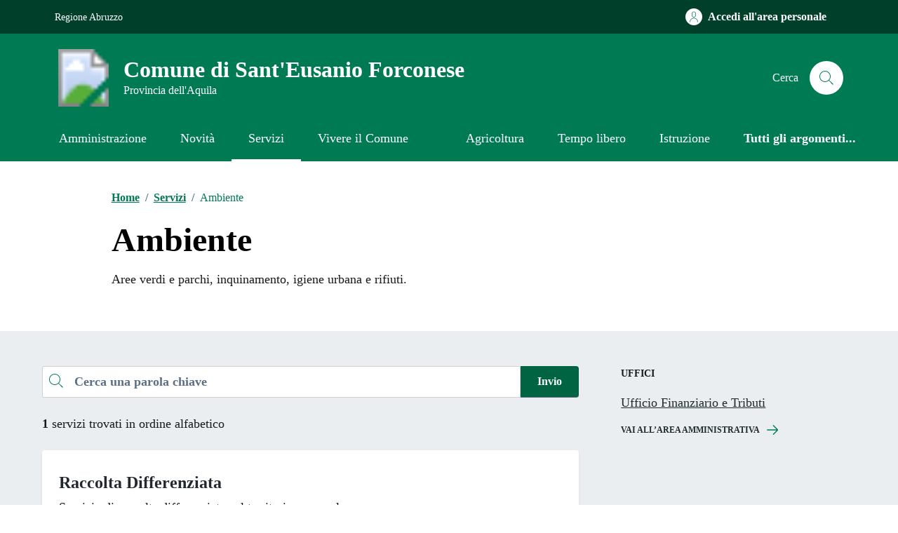

--- FILE ---
content_type: text/css
request_url: https://comune.santeusanio.aq.it/wp-content/themes/tema-agid-comuni-release/assets/css/variable.css?ver=6.9
body_size: 39
content:
:root{
			--backgroundCardContatti:#ebeef0 !important;
			--textColorSet :#455a64; /*testo primo*/
			--categoryColorSet : #007a52 !important; /*testo*/
			--bottonSetARollBack: #007a52 !important;/*tasto*/
			--bottonSetA: #007a52 !important;/*tasto roll background*/
			--backgroundArgomentiSet : url(http://comune.santeusanio.aq.it/wp-content/themes/tema-agid-comuni-release/assets/img/evidenza-header.png);
			--headerBackgroundTop :#00402b !important;
			--headerBackground :#007a52!important;
			--footerBackground :#202a2e !important;
			--textRollover :#007a52 !important;
			--bs-link-color:#202a2e!important; /*Titoli post card2 */
			--bs-link-hover-color:#007a52 !important;/*Titoli post card Roll over2 */
		
			--backgroundCardPost :#f5f5f5 !important;
		
			--headerTopTextA :#fff !important;
			--headerTopTextB :#fff !important;
		
			--textColorSet :#455a64 !important; /*testo*/
			--bottonSetABorder :#070fa5 !important;


			--buttonPrimaryBorderSelected : rgba(0, 122, 82, .5) ; /* rgba(0, 122, 82, .5) Background Tasto primario */

			--buttonPrimaryTesto : #fff ; /*    #fff      Background Tasto primario */
			--buttonPrimaryBackground : #006342 ; /*    #006342      Background Tasto primario */
			--buttonPrimaryBorder : #006342 ; /*   #006342      Background Tasto primario */
			

			--buttonPrimaryRollBackground : #006342 ; /*    #006342      Background Tasto primario Rollover*/
			--buttonPrimaryRollTesto : #fff ; /*  #fff			Background Tasto primario Rollover*/
			--buttonPrimaryRollBorder : #006342 ; /*  #006342		Background Tasto primario Rollover*/

			--serviziComune : #007a52 ; /*  #007a52			Background Tasto primario Rollover*/
			--serviziComuneEv : #006342 ; /*  #006342		Background Tasto primario Rollover*/


		

		}